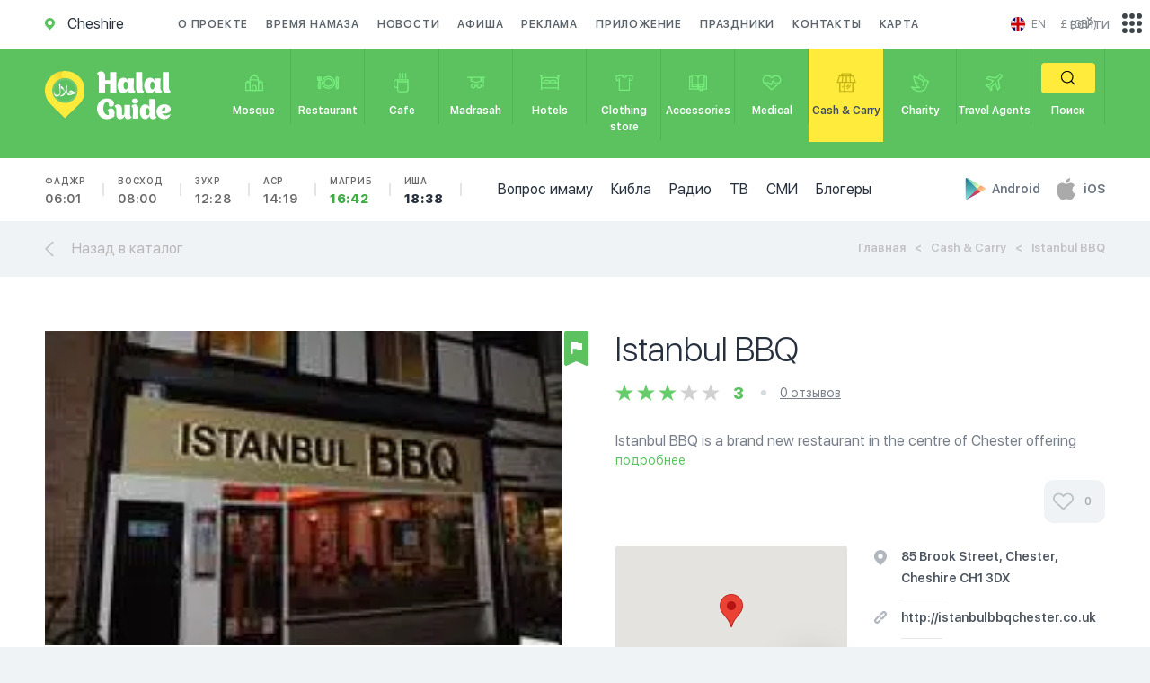

--- FILE ---
content_type: image/svg+xml
request_url: https://en.halalguide.me/static/guide/img/apps/play_market_icon.svg
body_size: 171
content:
<svg xmlns="http://www.w3.org/2000/svg" xmlns:xlink="http://www.w3.org/1999/xlink" viewBox="0 0 120.92 129.16"><defs><style>.cls-1{fill:url(#linear-gradient);}.cls-2{fill:url(#linear-gradient-2);}.cls-3{fill:url(#linear-gradient-3);}.cls-4{fill:url(#linear-gradient-4);}</style><linearGradient id="linear-gradient" x1="102.16" y1="77.91" x2="85.84" y2="45.88" gradientUnits="userSpaceOnUse"><stop offset="0" stop-color="#fcd08f"/><stop offset="1" stop-color="#f79673"/></linearGradient><linearGradient id="linear-gradient-2" x1="78.43" y1="73.14" x2="16.3" y2="139.77" gradientUnits="userSpaceOnUse"><stop offset="0" stop-color="#e74047"/><stop offset="1" stop-color="#7f50a0"/></linearGradient><linearGradient id="linear-gradient-3" x1="78.76" y1="55.07" x2="15.64" y2="-10.3" gradientUnits="userSpaceOnUse"><stop offset="0" stop-color="#e6ffab"/><stop offset="1" stop-color="#47bebc"/></linearGradient><linearGradient id="linear-gradient-4" x1="34.54" y1="129.12" x2="34.54" y2="0.15" gradientUnits="userSpaceOnUse"><stop offset="0" stop-color="#84e9db"/><stop offset="1" stop-color="#197491"/></linearGradient></defs><title>Ресурс 1</title><g id="Слой_2" data-name="Слой 2"><g id="Layer_2" data-name="Layer 2"><path class="cls-1" d="M89.18,84.52l28-15.34c3.17-1.73,6.49-6.16,0-9.7l-28-15.3L69.08,64.42Z"/><path class="cls-2" d="M69.08,64.42,4.87,129.12a8.73,8.73,0,0,0,5.2-1.3l79.1-43.3Z"/><path class="cls-3" d="M69.08,64.42,89.16,44.19,10.07,1A7.62,7.62,0,0,0,4.83.15Z"/><path class="cls-4" d="M69.08,64.42,4.83.15C2.17.74,0,3,0,7.65V121.4c0,4.35,1.71,7.41,4.87,7.71Z"/></g></g></svg>